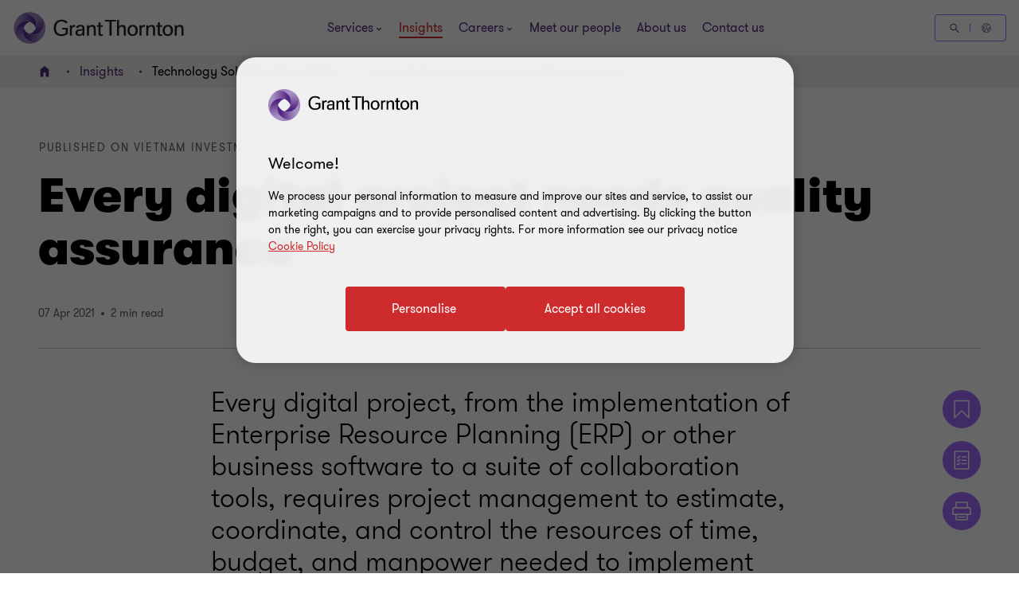

--- FILE ---
content_type: text/css
request_url: https://www.grantthornton.com.vn/dist/v2/css-v2/component/dynamic-pdf.css?v=3307.0.0.0
body_size: 2420
content:
.dynamic-pdf{margin:0 auto;padding-top:64px;padding-bottom:64px;--form-field--font-size: 1.6rem}.dynamic-pdf-container .dynamic-pdf-content h2{margin-top:4px;margin-bottom:24px;font-weight:var(--gt-title--font-weight, var(--font-weight-bold));color:#fff}@media (min-width: 1200px){.dynamic-pdf-container .dynamic-pdf-content h2{font-size:var(--gt-title--font-size, 4.8rem);line-height:var(--gt-title--line-height, 5.6rem)}}@media (max-width: 1199px){.dynamic-pdf-container .dynamic-pdf-content h2{font-size:var(--gt-title--font-size-mobile, 3.2rem);line-height:var(--gt-title--line-height-mobile, 4rem)}}.bg-inverse__purple.dynamic-pdf-container a:has(.button-vi-text),.dynamic-pdf-container a:has(.button-vi-text){text-decoration:none}.dynamic-pdf-container{color:#fff;display:flex;position:relative}.dynamic-pdf-container .dynamic-pdf-description .tinymce-wrapper h2{font-weight:var(--gt-subtitle--font-weight, var(--font-weight-semibold))}@media (min-width: 1200px){.dynamic-pdf-container .dynamic-pdf-description .tinymce-wrapper h2{font-size:var(--gt-subtitle--font-size, 3.4rem);line-height:var(--gt-subtitle--line-height, 4rem)}}@media (max-width: 1199px){.dynamic-pdf-container .dynamic-pdf-description .tinymce-wrapper h2{font-size:var(--gt-subtitle--font-size-mobile, 2.4rem);line-height:var(--gt-subtitle--line-height-mobile, 3.2rem)}}.dynamic-pdf-container .dynamic-pdf-description .tinymce-wrapper h2 p,.dynamic-pdf-container .dynamic-pdf-description .tinymce-wrapper h2 li,.dynamic-pdf-container .dynamic-pdf-description .tinymce-wrapper h2 span,.dynamic-pdf-container .dynamic-pdf-description .tinymce-wrapper h2 pre,.dynamic-pdf-container .dynamic-pdf-description .tinymce-wrapper h2 blockquote,.dynamic-pdf-container .dynamic-pdf-description .tinymce-wrapper h2 legend,.dynamic-pdf-container .dynamic-pdf-description .tinymce-wrapper h2 td,.dynamic-pdf-container .dynamic-pdf-description .tinymce-wrapper h2 th,.dynamic-pdf-container .dynamic-pdf-description .tinymce-wrapper h2 div,.dynamic-pdf-container .dynamic-pdf-description .tinymce-wrapper h2 strong{font-weight:var(--gt-subtitle--font-weight, var(--font-weight-semibold))}@media (min-width: 1200px){.dynamic-pdf-container .dynamic-pdf-description .tinymce-wrapper h2 p,.dynamic-pdf-container .dynamic-pdf-description .tinymce-wrapper h2 li,.dynamic-pdf-container .dynamic-pdf-description .tinymce-wrapper h2 span,.dynamic-pdf-container .dynamic-pdf-description .tinymce-wrapper h2 pre,.dynamic-pdf-container .dynamic-pdf-description .tinymce-wrapper h2 blockquote,.dynamic-pdf-container .dynamic-pdf-description .tinymce-wrapper h2 legend,.dynamic-pdf-container .dynamic-pdf-description .tinymce-wrapper h2 td,.dynamic-pdf-container .dynamic-pdf-description .tinymce-wrapper h2 th,.dynamic-pdf-container .dynamic-pdf-description .tinymce-wrapper h2 div,.dynamic-pdf-container .dynamic-pdf-description .tinymce-wrapper h2 strong{font-size:var(--gt-subtitle--font-size, 3.4rem);line-height:var(--gt-subtitle--line-height, 4rem)}}@media (max-width: 1199px){.dynamic-pdf-container .dynamic-pdf-description .tinymce-wrapper h2 p,.dynamic-pdf-container .dynamic-pdf-description .tinymce-wrapper h2 li,.dynamic-pdf-container .dynamic-pdf-description .tinymce-wrapper h2 span,.dynamic-pdf-container .dynamic-pdf-description .tinymce-wrapper h2 pre,.dynamic-pdf-container .dynamic-pdf-description .tinymce-wrapper h2 blockquote,.dynamic-pdf-container .dynamic-pdf-description .tinymce-wrapper h2 legend,.dynamic-pdf-container .dynamic-pdf-description .tinymce-wrapper h2 td,.dynamic-pdf-container .dynamic-pdf-description .tinymce-wrapper h2 th,.dynamic-pdf-container .dynamic-pdf-description .tinymce-wrapper h2 div,.dynamic-pdf-container .dynamic-pdf-description .tinymce-wrapper h2 strong{font-size:var(--gt-subtitle--font-size-mobile, 2.4rem);line-height:var(--gt-subtitle--line-height-mobile, 3.2rem)}}.dynamic-pdf-container .dynamic-pdf-description .tinymce-wrapper h3{font-weight:var(--gt-small-title--font-weight, var(--font-weight-semibold))}@media (min-width: 1200px){.dynamic-pdf-container .dynamic-pdf-description .tinymce-wrapper h3{font-size:var(--gt-small-title--font-size, 2.4rem);line-height:var(--gt-small-title--line-height, 3.2rem)}}@media (max-width: 1199px){.dynamic-pdf-container .dynamic-pdf-description .tinymce-wrapper h3{font-size:var(--gt-small-title--font-size-mobile, 2rem);line-height:var(--gt-small-title--line-height-mobile, 2.8rem)}}.dynamic-pdf-container .dynamic-pdf-description .tinymce-wrapper h3 p,.dynamic-pdf-container .dynamic-pdf-description .tinymce-wrapper h3 li,.dynamic-pdf-container .dynamic-pdf-description .tinymce-wrapper h3 span,.dynamic-pdf-container .dynamic-pdf-description .tinymce-wrapper h3 pre,.dynamic-pdf-container .dynamic-pdf-description .tinymce-wrapper h3 blockquote,.dynamic-pdf-container .dynamic-pdf-description .tinymce-wrapper h3 legend,.dynamic-pdf-container .dynamic-pdf-description .tinymce-wrapper h3 td,.dynamic-pdf-container .dynamic-pdf-description .tinymce-wrapper h3 th,.dynamic-pdf-container .dynamic-pdf-description .tinymce-wrapper h3 div,.dynamic-pdf-container .dynamic-pdf-description .tinymce-wrapper h3 strong{font-weight:var(--gt-small-title--font-weight, var(--font-weight-semibold))}@media (min-width: 1200px){.dynamic-pdf-container .dynamic-pdf-description .tinymce-wrapper h3 p,.dynamic-pdf-container .dynamic-pdf-description .tinymce-wrapper h3 li,.dynamic-pdf-container .dynamic-pdf-description .tinymce-wrapper h3 span,.dynamic-pdf-container .dynamic-pdf-description .tinymce-wrapper h3 pre,.dynamic-pdf-container .dynamic-pdf-description .tinymce-wrapper h3 blockquote,.dynamic-pdf-container .dynamic-pdf-description .tinymce-wrapper h3 legend,.dynamic-pdf-container .dynamic-pdf-description .tinymce-wrapper h3 td,.dynamic-pdf-container .dynamic-pdf-description .tinymce-wrapper h3 th,.dynamic-pdf-container .dynamic-pdf-description .tinymce-wrapper h3 div,.dynamic-pdf-container .dynamic-pdf-description .tinymce-wrapper h3 strong{font-size:var(--gt-small-title--font-size, 2.4rem);line-height:var(--gt-small-title--line-height, 3.2rem)}}@media (max-width: 1199px){.dynamic-pdf-container .dynamic-pdf-description .tinymce-wrapper h3 p,.dynamic-pdf-container .dynamic-pdf-description .tinymce-wrapper h3 li,.dynamic-pdf-container .dynamic-pdf-description .tinymce-wrapper h3 span,.dynamic-pdf-container .dynamic-pdf-description .tinymce-wrapper h3 pre,.dynamic-pdf-container .dynamic-pdf-description .tinymce-wrapper h3 blockquote,.dynamic-pdf-container .dynamic-pdf-description .tinymce-wrapper h3 legend,.dynamic-pdf-container .dynamic-pdf-description .tinymce-wrapper h3 td,.dynamic-pdf-container .dynamic-pdf-description .tinymce-wrapper h3 th,.dynamic-pdf-container .dynamic-pdf-description .tinymce-wrapper h3 div,.dynamic-pdf-container .dynamic-pdf-description .tinymce-wrapper h3 strong{font-size:var(--gt-small-title--font-size-mobile, 2rem);line-height:var(--gt-small-title--line-height-mobile, 2.8rem)}}.dynamic-pdf-container .dynamic-pdf-description .tinymce-wrapper h4{font-weight:var(--gt-body-text--font-weight, var(--font-weight-semibold))}@media (min-width: 1200px){.dynamic-pdf-container .dynamic-pdf-description .tinymce-wrapper h4{font-size:var(--gt-body-text--font-size, 2rem);line-height:var(--gt-body-text--line-height, 2.8rem)}}@media (max-width: 1199px){.dynamic-pdf-container .dynamic-pdf-description .tinymce-wrapper h4{font-size:var(--gt-body-text--font-size-mobile, 1.8rem);line-height:var(--gt-body-text--line-height-mobile, 2.4rem)}}.dynamic-pdf-container .dynamic-pdf-description .tinymce-wrapper h4 p,.dynamic-pdf-container .dynamic-pdf-description .tinymce-wrapper h4 li,.dynamic-pdf-container .dynamic-pdf-description .tinymce-wrapper h4 span,.dynamic-pdf-container .dynamic-pdf-description .tinymce-wrapper h4 pre,.dynamic-pdf-container .dynamic-pdf-description .tinymce-wrapper h4 blockquote,.dynamic-pdf-container .dynamic-pdf-description .tinymce-wrapper h4 legend,.dynamic-pdf-container .dynamic-pdf-description .tinymce-wrapper h4 td,.dynamic-pdf-container .dynamic-pdf-description .tinymce-wrapper h4 th,.dynamic-pdf-container .dynamic-pdf-description .tinymce-wrapper h4 div,.dynamic-pdf-container .dynamic-pdf-description .tinymce-wrapper h4 strong{font-weight:var(--gt-body-text--font-weight, var(--font-weight-semibold))}@media (min-width: 1200px){.dynamic-pdf-container .dynamic-pdf-description .tinymce-wrapper h4 p,.dynamic-pdf-container .dynamic-pdf-description .tinymce-wrapper h4 li,.dynamic-pdf-container .dynamic-pdf-description .tinymce-wrapper h4 span,.dynamic-pdf-container .dynamic-pdf-description .tinymce-wrapper h4 pre,.dynamic-pdf-container .dynamic-pdf-description .tinymce-wrapper h4 blockquote,.dynamic-pdf-container .dynamic-pdf-description .tinymce-wrapper h4 legend,.dynamic-pdf-container .dynamic-pdf-description .tinymce-wrapper h4 td,.dynamic-pdf-container .dynamic-pdf-description .tinymce-wrapper h4 th,.dynamic-pdf-container .dynamic-pdf-description .tinymce-wrapper h4 div,.dynamic-pdf-container .dynamic-pdf-description .tinymce-wrapper h4 strong{font-size:var(--gt-body-text--font-size, 2rem);line-height:var(--gt-body-text--line-height, 2.8rem)}}@media (max-width: 1199px){.dynamic-pdf-container .dynamic-pdf-description .tinymce-wrapper h4 p,.dynamic-pdf-container .dynamic-pdf-description .tinymce-wrapper h4 li,.dynamic-pdf-container .dynamic-pdf-description .tinymce-wrapper h4 span,.dynamic-pdf-container .dynamic-pdf-description .tinymce-wrapper h4 pre,.dynamic-pdf-container .dynamic-pdf-description .tinymce-wrapper h4 blockquote,.dynamic-pdf-container .dynamic-pdf-description .tinymce-wrapper h4 legend,.dynamic-pdf-container .dynamic-pdf-description .tinymce-wrapper h4 td,.dynamic-pdf-container .dynamic-pdf-description .tinymce-wrapper h4 th,.dynamic-pdf-container .dynamic-pdf-description .tinymce-wrapper h4 div,.dynamic-pdf-container .dynamic-pdf-description .tinymce-wrapper h4 strong{font-size:var(--gt-body-text--font-size-mobile, 1.8rem);line-height:var(--gt-body-text--line-height-mobile, 2.4rem)}}.dynamic-pdf-container .dynamic-pdf-description .tinymce-wrapper h2+p,.dynamic-pdf-container .dynamic-pdf-description .tinymce-wrapper p+h2{margin-top:32px}.dynamic-pdf-container .dynamic-pdf-description .tinymce-wrapper h3+p,.dynamic-pdf-container .dynamic-pdf-description .tinymce-wrapper h4+p,.dynamic-pdf-container .dynamic-pdf-description .tinymce-wrapper p+h3,.dynamic-pdf-container .dynamic-pdf-description .tinymce-wrapper p+h4{margin-top:24px}.dynamic-pdf-container .dynamic-pdf-description .tinymce-wrapper p,.dynamic-pdf-container .dynamic-pdf-description .tinymce-wrapper li,.dynamic-pdf-container .dynamic-pdf-description .tinymce-wrapper span,.dynamic-pdf-container .dynamic-pdf-description .tinymce-wrapper pre,.dynamic-pdf-container .dynamic-pdf-description .tinymce-wrapper blockquote,.dynamic-pdf-container .dynamic-pdf-description .tinymce-wrapper legend,.dynamic-pdf-container .dynamic-pdf-description .tinymce-wrapper td,.dynamic-pdf-container .dynamic-pdf-description .tinymce-wrapper th,.dynamic-pdf-container .dynamic-pdf-description .tinymce-wrapper div{font-weight:var(--gt-body-text--font-weight, var(--font-weight-light))}@media (min-width: 1200px){.dynamic-pdf-container .dynamic-pdf-description .tinymce-wrapper p,.dynamic-pdf-container .dynamic-pdf-description .tinymce-wrapper li,.dynamic-pdf-container .dynamic-pdf-description .tinymce-wrapper span,.dynamic-pdf-container .dynamic-pdf-description .tinymce-wrapper pre,.dynamic-pdf-container .dynamic-pdf-description .tinymce-wrapper blockquote,.dynamic-pdf-container .dynamic-pdf-description .tinymce-wrapper legend,.dynamic-pdf-container .dynamic-pdf-description .tinymce-wrapper td,.dynamic-pdf-container .dynamic-pdf-description .tinymce-wrapper th,.dynamic-pdf-container .dynamic-pdf-description .tinymce-wrapper div{font-size:var(--gt-body-text--font-size, 2rem);line-height:var(--gt-body-text--line-height, 2.8rem)}}@media (max-width: 1199px){.dynamic-pdf-container .dynamic-pdf-description .tinymce-wrapper p,.dynamic-pdf-container .dynamic-pdf-description .tinymce-wrapper li,.dynamic-pdf-container .dynamic-pdf-description .tinymce-wrapper span,.dynamic-pdf-container .dynamic-pdf-description .tinymce-wrapper pre,.dynamic-pdf-container .dynamic-pdf-description .tinymce-wrapper blockquote,.dynamic-pdf-container .dynamic-pdf-description .tinymce-wrapper legend,.dynamic-pdf-container .dynamic-pdf-description .tinymce-wrapper td,.dynamic-pdf-container .dynamic-pdf-description .tinymce-wrapper th,.dynamic-pdf-container .dynamic-pdf-description .tinymce-wrapper div{font-size:var(--gt-body-text--font-size-mobile, 1.8rem);line-height:var(--gt-body-text--line-height-mobile, 2.4rem)}}.dynamic-pdf-container .dynamic-pdf-description .tinymce-wrapper p.lead-paragraph,.dynamic-pdf-container .dynamic-pdf-description .tinymce-wrapper p.lead-paragraph *,.dynamic-pdf-container .dynamic-pdf-description .tinymce-wrapper li.lead-paragraph,.dynamic-pdf-container .dynamic-pdf-description .tinymce-wrapper li.lead-paragraph *,.dynamic-pdf-container .dynamic-pdf-description .tinymce-wrapper span.lead-paragraph,.dynamic-pdf-container .dynamic-pdf-description .tinymce-wrapper span.lead-paragraph *,.dynamic-pdf-container .dynamic-pdf-description .tinymce-wrapper pre.lead-paragraph,.dynamic-pdf-container .dynamic-pdf-description .tinymce-wrapper pre.lead-paragraph *,.dynamic-pdf-container .dynamic-pdf-description .tinymce-wrapper blockquote.lead-paragraph,.dynamic-pdf-container .dynamic-pdf-description .tinymce-wrapper blockquote.lead-paragraph *,.dynamic-pdf-container .dynamic-pdf-description .tinymce-wrapper legend.lead-paragraph,.dynamic-pdf-container .dynamic-pdf-description .tinymce-wrapper legend.lead-paragraph *,.dynamic-pdf-container .dynamic-pdf-description .tinymce-wrapper td.lead-paragraph,.dynamic-pdf-container .dynamic-pdf-description .tinymce-wrapper td.lead-paragraph *,.dynamic-pdf-container .dynamic-pdf-description .tinymce-wrapper th.lead-paragraph,.dynamic-pdf-container .dynamic-pdf-description .tinymce-wrapper th.lead-paragraph *,.dynamic-pdf-container .dynamic-pdf-description .tinymce-wrapper div.lead-paragraph,.dynamic-pdf-container .dynamic-pdf-description .tinymce-wrapper div.lead-paragraph *{font-weight:var(--gt-small-title--font-weight, var(--font-weight-normal))}@media (min-width: 1200px){.dynamic-pdf-container .dynamic-pdf-description .tinymce-wrapper p.lead-paragraph,.dynamic-pdf-container .dynamic-pdf-description .tinymce-wrapper p.lead-paragraph *,.dynamic-pdf-container .dynamic-pdf-description .tinymce-wrapper li.lead-paragraph,.dynamic-pdf-container .dynamic-pdf-description .tinymce-wrapper li.lead-paragraph *,.dynamic-pdf-container .dynamic-pdf-description .tinymce-wrapper span.lead-paragraph,.dynamic-pdf-container .dynamic-pdf-description .tinymce-wrapper span.lead-paragraph *,.dynamic-pdf-container .dynamic-pdf-description .tinymce-wrapper pre.lead-paragraph,.dynamic-pdf-container .dynamic-pdf-description .tinymce-wrapper pre.lead-paragraph *,.dynamic-pdf-container .dynamic-pdf-description .tinymce-wrapper blockquote.lead-paragraph,.dynamic-pdf-container .dynamic-pdf-description .tinymce-wrapper blockquote.lead-paragraph *,.dynamic-pdf-container .dynamic-pdf-description .tinymce-wrapper legend.lead-paragraph,.dynamic-pdf-container .dynamic-pdf-description .tinymce-wrapper legend.lead-paragraph *,.dynamic-pdf-container .dynamic-pdf-description .tinymce-wrapper td.lead-paragraph,.dynamic-pdf-container .dynamic-pdf-description .tinymce-wrapper td.lead-paragraph *,.dynamic-pdf-container .dynamic-pdf-description .tinymce-wrapper th.lead-paragraph,.dynamic-pdf-container .dynamic-pdf-description .tinymce-wrapper th.lead-paragraph *,.dynamic-pdf-container .dynamic-pdf-description .tinymce-wrapper div.lead-paragraph,.dynamic-pdf-container .dynamic-pdf-description .tinymce-wrapper div.lead-paragraph *{font-size:var(--gt-small-title--font-size, 2.4rem);line-height:var(--gt-small-title--line-height, 3.2rem)}}@media (max-width: 1199px){.dynamic-pdf-container .dynamic-pdf-description .tinymce-wrapper p.lead-paragraph,.dynamic-pdf-container .dynamic-pdf-description .tinymce-wrapper p.lead-paragraph *,.dynamic-pdf-container .dynamic-pdf-description .tinymce-wrapper li.lead-paragraph,.dynamic-pdf-container .dynamic-pdf-description .tinymce-wrapper li.lead-paragraph *,.dynamic-pdf-container .dynamic-pdf-description .tinymce-wrapper span.lead-paragraph,.dynamic-pdf-container .dynamic-pdf-description .tinymce-wrapper span.lead-paragraph *,.dynamic-pdf-container .dynamic-pdf-description .tinymce-wrapper pre.lead-paragraph,.dynamic-pdf-container .dynamic-pdf-description .tinymce-wrapper pre.lead-paragraph *,.dynamic-pdf-container .dynamic-pdf-description .tinymce-wrapper blockquote.lead-paragraph,.dynamic-pdf-container .dynamic-pdf-description .tinymce-wrapper blockquote.lead-paragraph *,.dynamic-pdf-container .dynamic-pdf-description .tinymce-wrapper legend.lead-paragraph,.dynamic-pdf-container .dynamic-pdf-description .tinymce-wrapper legend.lead-paragraph *,.dynamic-pdf-container .dynamic-pdf-description .tinymce-wrapper td.lead-paragraph,.dynamic-pdf-container .dynamic-pdf-description .tinymce-wrapper td.lead-paragraph *,.dynamic-pdf-container .dynamic-pdf-description .tinymce-wrapper th.lead-paragraph,.dynamic-pdf-container .dynamic-pdf-description .tinymce-wrapper th.lead-paragraph *,.dynamic-pdf-container .dynamic-pdf-description .tinymce-wrapper div.lead-paragraph,.dynamic-pdf-container .dynamic-pdf-description .tinymce-wrapper div.lead-paragraph *{font-size:var(--gt-small-title--font-size-mobile, 2rem);line-height:var(--gt-small-title--line-height-mobile, 2.8rem)}}.dynamic-pdf-container .dynamic-pdf-description .tinymce-wrapper p.p-big,.dynamic-pdf-container .dynamic-pdf-description .tinymce-wrapper li.p-big,.dynamic-pdf-container .dynamic-pdf-description .tinymce-wrapper span.p-big,.dynamic-pdf-container .dynamic-pdf-description .tinymce-wrapper pre.p-big,.dynamic-pdf-container .dynamic-pdf-description .tinymce-wrapper blockquote.p-big,.dynamic-pdf-container .dynamic-pdf-description .tinymce-wrapper legend.p-big,.dynamic-pdf-container .dynamic-pdf-description .tinymce-wrapper td.p-big,.dynamic-pdf-container .dynamic-pdf-description .tinymce-wrapper th.p-big,.dynamic-pdf-container .dynamic-pdf-description .tinymce-wrapper div.p-big{font-weight:var(--gt-body-text--font-weight, var(--font-weight-light))}@media (min-width: 1200px){.dynamic-pdf-container .dynamic-pdf-description .tinymce-wrapper p.p-big,.dynamic-pdf-container .dynamic-pdf-description .tinymce-wrapper li.p-big,.dynamic-pdf-container .dynamic-pdf-description .tinymce-wrapper span.p-big,.dynamic-pdf-container .dynamic-pdf-description .tinymce-wrapper pre.p-big,.dynamic-pdf-container .dynamic-pdf-description .tinymce-wrapper blockquote.p-big,.dynamic-pdf-container .dynamic-pdf-description .tinymce-wrapper legend.p-big,.dynamic-pdf-container .dynamic-pdf-description .tinymce-wrapper td.p-big,.dynamic-pdf-container .dynamic-pdf-description .tinymce-wrapper th.p-big,.dynamic-pdf-container .dynamic-pdf-description .tinymce-wrapper div.p-big{font-size:var(--gt-body-text--font-size, 2rem);line-height:var(--gt-body-text--line-height, 2.8rem)}}@media (max-width: 1199px){.dynamic-pdf-container .dynamic-pdf-description .tinymce-wrapper p.p-big,.dynamic-pdf-container .dynamic-pdf-description .tinymce-wrapper li.p-big,.dynamic-pdf-container .dynamic-pdf-description .tinymce-wrapper span.p-big,.dynamic-pdf-container .dynamic-pdf-description .tinymce-wrapper pre.p-big,.dynamic-pdf-container .dynamic-pdf-description .tinymce-wrapper blockquote.p-big,.dynamic-pdf-container .dynamic-pdf-description .tinymce-wrapper legend.p-big,.dynamic-pdf-container .dynamic-pdf-description .tinymce-wrapper td.p-big,.dynamic-pdf-container .dynamic-pdf-description .tinymce-wrapper th.p-big,.dynamic-pdf-container .dynamic-pdf-description .tinymce-wrapper div.p-big{font-size:var(--gt-body-text--font-size-mobile, 1.8rem);line-height:var(--gt-body-text--line-height-mobile, 2.4rem)}}.dynamic-pdf-container .dynamic-pdf-description .tinymce-wrapper p.lead-paragraph sup,.dynamic-pdf-container .dynamic-pdf-description .tinymce-wrapper p.lead-paragraph sub,.dynamic-pdf-container .dynamic-pdf-description .tinymce-wrapper p.p-big sup,.dynamic-pdf-container .dynamic-pdf-description .tinymce-wrapper p.p-big sub,.dynamic-pdf-container .dynamic-pdf-description .tinymce-wrapper li.lead-paragraph sup,.dynamic-pdf-container .dynamic-pdf-description .tinymce-wrapper li.lead-paragraph sub,.dynamic-pdf-container .dynamic-pdf-description .tinymce-wrapper li.p-big sup,.dynamic-pdf-container .dynamic-pdf-description .tinymce-wrapper li.p-big sub,.dynamic-pdf-container .dynamic-pdf-description .tinymce-wrapper span.lead-paragraph sup,.dynamic-pdf-container .dynamic-pdf-description .tinymce-wrapper span.lead-paragraph sub,.dynamic-pdf-container .dynamic-pdf-description .tinymce-wrapper span.p-big sup,.dynamic-pdf-container .dynamic-pdf-description .tinymce-wrapper span.p-big sub,.dynamic-pdf-container .dynamic-pdf-description .tinymce-wrapper pre.lead-paragraph sup,.dynamic-pdf-container .dynamic-pdf-description .tinymce-wrapper pre.lead-paragraph sub,.dynamic-pdf-container .dynamic-pdf-description .tinymce-wrapper pre.p-big sup,.dynamic-pdf-container .dynamic-pdf-description .tinymce-wrapper pre.p-big sub,.dynamic-pdf-container .dynamic-pdf-description .tinymce-wrapper blockquote.lead-paragraph sup,.dynamic-pdf-container .dynamic-pdf-description .tinymce-wrapper blockquote.lead-paragraph sub,.dynamic-pdf-container .dynamic-pdf-description .tinymce-wrapper blockquote.p-big sup,.dynamic-pdf-container .dynamic-pdf-description .tinymce-wrapper blockquote.p-big sub,.dynamic-pdf-container .dynamic-pdf-description .tinymce-wrapper legend.lead-paragraph sup,.dynamic-pdf-container .dynamic-pdf-description .tinymce-wrapper legend.lead-paragraph sub,.dynamic-pdf-container .dynamic-pdf-description .tinymce-wrapper legend.p-big sup,.dynamic-pdf-container .dynamic-pdf-description .tinymce-wrapper legend.p-big sub,.dynamic-pdf-container .dynamic-pdf-description .tinymce-wrapper td.lead-paragraph sup,.dynamic-pdf-container .dynamic-pdf-description .tinymce-wrapper td.lead-paragraph sub,.dynamic-pdf-container .dynamic-pdf-description .tinymce-wrapper td.p-big sup,.dynamic-pdf-container .dynamic-pdf-description .tinymce-wrapper td.p-big sub,.dynamic-pdf-container .dynamic-pdf-description .tinymce-wrapper th.lead-paragraph sup,.dynamic-pdf-container .dynamic-pdf-description .tinymce-wrapper th.lead-paragraph sub,.dynamic-pdf-container .dynamic-pdf-description .tinymce-wrapper th.p-big sup,.dynamic-pdf-container .dynamic-pdf-description .tinymce-wrapper th.p-big sub,.dynamic-pdf-container .dynamic-pdf-description .tinymce-wrapper div.lead-paragraph sup,.dynamic-pdf-container .dynamic-pdf-description .tinymce-wrapper div.lead-paragraph sub,.dynamic-pdf-container .dynamic-pdf-description .tinymce-wrapper div.p-big sup,.dynamic-pdf-container .dynamic-pdf-description .tinymce-wrapper div.p-big sub{font-size:1.6rem}.dynamic-pdf-container .dynamic-pdf-description .tinymce-wrapper p.p-tag,.dynamic-pdf-container .dynamic-pdf-description .tinymce-wrapper p.p-tag *,.dynamic-pdf-container .dynamic-pdf-description .tinymce-wrapper li.p-tag,.dynamic-pdf-container .dynamic-pdf-description .tinymce-wrapper li.p-tag *,.dynamic-pdf-container .dynamic-pdf-description .tinymce-wrapper span.p-tag,.dynamic-pdf-container .dynamic-pdf-description .tinymce-wrapper span.p-tag *,.dynamic-pdf-container .dynamic-pdf-description .tinymce-wrapper pre.p-tag,.dynamic-pdf-container .dynamic-pdf-description .tinymce-wrapper pre.p-tag *,.dynamic-pdf-container .dynamic-pdf-description .tinymce-wrapper blockquote.p-tag,.dynamic-pdf-container .dynamic-pdf-description .tinymce-wrapper blockquote.p-tag *,.dynamic-pdf-container .dynamic-pdf-description .tinymce-wrapper legend.p-tag,.dynamic-pdf-container .dynamic-pdf-description .tinymce-wrapper legend.p-tag *,.dynamic-pdf-container .dynamic-pdf-description .tinymce-wrapper td.p-tag,.dynamic-pdf-container .dynamic-pdf-description .tinymce-wrapper td.p-tag *,.dynamic-pdf-container .dynamic-pdf-description .tinymce-wrapper th.p-tag,.dynamic-pdf-container .dynamic-pdf-description .tinymce-wrapper th.p-tag *,.dynamic-pdf-container .dynamic-pdf-description .tinymce-wrapper div.p-tag,.dynamic-pdf-container .dynamic-pdf-description .tinymce-wrapper div.p-tag *{font-size:var(--gt-body-text--font-size, 1.4rem);line-height:var(--gt-body-text--line-height, 2.2rem);font-weight:var(--gt-body-text--font-weight, var(--font-weight-normal))}.dynamic-pdf-container .dynamic-pdf-description .tinymce-wrapper p.p-tag sup,.dynamic-pdf-container .dynamic-pdf-description .tinymce-wrapper p.p-tag sub,.dynamic-pdf-container .dynamic-pdf-description .tinymce-wrapper li.p-tag sup,.dynamic-pdf-container .dynamic-pdf-description .tinymce-wrapper li.p-tag sub,.dynamic-pdf-container .dynamic-pdf-description .tinymce-wrapper span.p-tag sup,.dynamic-pdf-container .dynamic-pdf-description .tinymce-wrapper span.p-tag sub,.dynamic-pdf-container .dynamic-pdf-description .tinymce-wrapper pre.p-tag sup,.dynamic-pdf-container .dynamic-pdf-description .tinymce-wrapper pre.p-tag sub,.dynamic-pdf-container .dynamic-pdf-description .tinymce-wrapper blockquote.p-tag sup,.dynamic-pdf-container .dynamic-pdf-description .tinymce-wrapper blockquote.p-tag sub,.dynamic-pdf-container .dynamic-pdf-description .tinymce-wrapper legend.p-tag sup,.dynamic-pdf-container .dynamic-pdf-description .tinymce-wrapper legend.p-tag sub,.dynamic-pdf-container .dynamic-pdf-description .tinymce-wrapper td.p-tag sup,.dynamic-pdf-container .dynamic-pdf-description .tinymce-wrapper td.p-tag sub,.dynamic-pdf-container .dynamic-pdf-description .tinymce-wrapper th.p-tag sup,.dynamic-pdf-container .dynamic-pdf-description .tinymce-wrapper th.p-tag sub,.dynamic-pdf-container .dynamic-pdf-description .tinymce-wrapper div.p-tag sup,.dynamic-pdf-container .dynamic-pdf-description .tinymce-wrapper div.p-tag sub{font-size:1.2rem}.dynamic-pdf-container .dynamic-pdf-description .tinymce-wrapper strong span,.dynamic-pdf-container .dynamic-pdf-description .tinymce-wrapper strong a,.dynamic-pdf-container .dynamic-pdf-description .tinymce-wrapper b,.dynamic-pdf-container .dynamic-pdf-description .tinymce-wrapper strong{font-weight:var(--gt-body-text--font-weight, var(--font-weight-light));font-weight:var(--gt-body-text--font-weight, var(--font-weight-bold))}@media (min-width: 1200px){.dynamic-pdf-container .dynamic-pdf-description .tinymce-wrapper strong span,.dynamic-pdf-container .dynamic-pdf-description .tinymce-wrapper strong a,.dynamic-pdf-container .dynamic-pdf-description .tinymce-wrapper b,.dynamic-pdf-container .dynamic-pdf-description .tinymce-wrapper strong{font-size:var(--gt-body-text--font-size, 2rem);line-height:var(--gt-body-text--line-height, 2.8rem)}}@media (max-width: 1199px){.dynamic-pdf-container .dynamic-pdf-description .tinymce-wrapper strong span,.dynamic-pdf-container .dynamic-pdf-description .tinymce-wrapper strong a,.dynamic-pdf-container .dynamic-pdf-description .tinymce-wrapper b,.dynamic-pdf-container .dynamic-pdf-description .tinymce-wrapper strong{font-size:var(--gt-body-text--font-size-mobile, 1.8rem);line-height:var(--gt-body-text--line-height-mobile, 2.4rem)}}.dynamic-pdf-container .dynamic-pdf-description .tinymce-wrapper sup,.dynamic-pdf-container .dynamic-pdf-description .tinymce-wrapper sub{font-size:1.6rem}.dynamic-pdf-container .dynamic-pdf-description .tinymce-wrapper ul{padding-left:24px}.dynamic-pdf-container .dynamic-pdf-description .tinymce-wrapper ul li span.maker-list__item{padding-left:32px;display:table;position:relative}.dynamic-pdf-container .dynamic-pdf-description .tinymce-wrapper ul li span.maker-list__item:before{display:block;content:"";width:8px;height:8px;background:#000;border-radius:32px;position:absolute;left:0;top:14px}.dynamic-pdf-container .dynamic-pdf-description .tinymce-wrapper ol{counter-reset:item;padding-left:24px}.dynamic-pdf-container .dynamic-pdf-description .tinymce-wrapper ol li{counter-increment:item}.dynamic-pdf-container .dynamic-pdf-description .tinymce-wrapper ol li span.maker-list__item{padding-left:24px;display:table;position:relative}.dynamic-pdf-container .dynamic-pdf-description .tinymce-wrapper ol li span.maker-list__item:before{content:counter(item) ".";display:block;position:absolute;left:0;top:0}.dynamic-pdf-container .dynamic-pdf-description .tinymce-wrapper p:nth-child(1){margin-top:0}.dynamic-pdf-container .dynamic-pdf-description .tinymce-wrapper p:nth-last-child(1){margin-bottom:0}.dynamic-pdf-container .dynamic-pdf-description{margin-bottom:40px}.dynamic-pdf-container .dynamic-pdf-content{max-width:56rem}.dynamic-pdf-container .dynamic-pdf-cover{max-height:calc(100% - 120px);height:fit-content;position:relative}.dynamic-pdf-container .dynamic-pdf-cover .dynamic-pdf-cover-background{width:100%;object-fit:cover;border-radius:24px;aspect-ratio:0.708333333;margin:0}.dynamic-pdf-container .dynamic-pdf-cover .dynamic-pdf-cover-logo{position:absolute;width:100%;z-index:1;max-width:50%;top:5.55%;left:8%}.dynamic-pdf-container .EPiServerForms .Form__Title{margin-top:0;margin-bottom:16px}.dynamic-pdf-container .marketo-embed-form form.mktoForm{padding:0}.dynamic-pdf-container .marketo-embed-form{margin:0}@media (min-width: 768px) and (max-width: 1199px){.dynamic-pdf-container{gap:48px}.dynamic-pdf-container .dynamic-pdf-description{margin-bottom:24px;--gt-body-text--font-size: 1.8rem;--gt-body-text--line-height: 2.4rem}.dynamic-pdf-container .dynamic-pdf-cover{width:22.8rem}.dynamic-pdf-container .dynamic-pdf-content{width:calc(100% - 64px - 22.8rem);max-width:50rem}.dynamic-pdf-container.dynamic-pdf-horizontal-cover .dynamic-pdf-content,.dynamic-pdf-container.dynamic-pdf-horizontal-cover .dynamic-pdf-cover{width:50%}}.dynamic-pdf-container.dynamic-pdf-horizontal-cover .dynamic-pdf-cover .dynamic-pdf-cover-background{aspect-ratio:1.7992278}.dynamic-pdf-container.dynamic-pdf-horizontal-cover .dynamic-pdf-cover .dynamic-pdf-cover-logo{max-width:32%;top:10%;left:5.55%}@media (min-width: 768px){.dynamic-pdf-container{flex-direction:row-reverse;justify-content:space-between;align-items:stretch;padding:64px;border-radius:40px}.dynamic-pdf-container .dynamic-pdf-content{display:flex;flex-direction:column;justify-content:center}.dynamic-pdf-container .dynamic-pdf-cover{max-width:30.6rem;width:50%}.dynamic-pdf-container .dynamic-pdf-cover .dynamic-pdf-cover-area{transform:translateY(var(--scroll, 0));transition:transform 0.05s ease}.dynamic-pdf-container a,.dynamic-pdf-container button{width:fit-content}.dynamic-pdf-container.dynamic-pdf-horizontal-cover{gap:72px}.dynamic-pdf-container.dynamic-pdf-horizontal-cover .dynamic-pdf-cover{max-width:44.6rem;aspect-ratio:1.7992278}.dynamic-pdf-container.dynamic-pdf-horizontal-cover .dynamic-pdf-content{max-width:50.4rem}}@media (max-width: 767px){.dynamic-pdf-container{flex-direction:column;padding:0;border-radius:24px}.dynamic-pdf-container .dynamic-pdf-content{padding:40px 24px;padding-bottom:64px}.dynamic-pdf-container .dynamic-pdf-cover{width:100%}.dynamic-pdf-container.dynamic-pdf-hide-cover-on-mobile .dynamic-pdf-cover{display:none}.dynamic-pdf-container .overline{--gt-body-text--font-size: 1.4rem}}.t45-page--bottom .dynamic-pdf-container .customdisplayformcontainerblock{padding:0}.small-layout .dynamic-pdf-container{max-width:75.8rem;margin:auto}@media (min-width: 768px){.member-firm__main--contents .dynamic-pdf-container,.small-layout .dynamic-pdf-container,.text-area__contents .dynamic-pdf-container{gap:48px}.member-firm__main--contents .dynamic-pdf-container .dynamic-pdf-description,.small-layout .dynamic-pdf-container .dynamic-pdf-description,.text-area__contents .dynamic-pdf-container .dynamic-pdf-description{margin-bottom:24px;--gt-body-text--font-size: 1.8rem;--gt-body-text--line-height: 2.4rem}.member-firm__main--contents .dynamic-pdf-container .dynamic-pdf-content,.small-layout .dynamic-pdf-container .dynamic-pdf-content,.text-area__contents .dynamic-pdf-container .dynamic-pdf-content{width:calc(100% - 64px - 20.2rem)}.member-firm__main--contents .dynamic-pdf-container .dynamic-pdf-cover,.small-layout .dynamic-pdf-container .dynamic-pdf-cover,.text-area__contents .dynamic-pdf-container .dynamic-pdf-cover{width:20.2rem}.member-firm__main--contents .dynamic-pdf-container.dynamic-pdf-horizontal-cover .dynamic-pdf-cover,.small-layout .dynamic-pdf-container.dynamic-pdf-horizontal-cover .dynamic-pdf-cover,.text-area__contents .dynamic-pdf-container.dynamic-pdf-horizontal-cover .dynamic-pdf-cover{width:50%}.member-firm__main--contents .dynamic-pdf-container .Form__MainBody .epi-form-row .block.Narrow,.member-firm__main--contents .dynamic-pdf-container .Form__MainBody .epi-form-row .block.narrow,.small-layout .dynamic-pdf-container .Form__MainBody .epi-form-row .block.Narrow,.small-layout .dynamic-pdf-container .Form__MainBody .epi-form-row .block.narrow,.text-area__contents .dynamic-pdf-container .Form__MainBody .epi-form-row .block.Narrow,.text-area__contents .dynamic-pdf-container .Form__MainBody .epi-form-row .block.narrow{width:100%;margin-left:0}.member-firm__main--contents .dynamic-pdf-container .overline,.member-firm__main--contents .dynamic-pdf-container .dynamic-pdf-description .tinymce-wrapper,.small-layout .dynamic-pdf-container .overline,.small-layout .dynamic-pdf-container .dynamic-pdf-description .tinymce-wrapper,.text-area__contents .dynamic-pdf-container .overline,.text-area__contents .dynamic-pdf-container .dynamic-pdf-description .tinymce-wrapper{--gt-body-text--font-size: 1.4rem;--gt-body-text--line-height: 1.5}.member-firm__main--contents .dynamic-pdf-container h2,.small-layout .dynamic-pdf-container h2,.text-area__contents .dynamic-pdf-container h2{--gt-title--font-size: 3.4rem;--gt-title--line-height: 4rem}}

/*# sourceMappingURL=dynamic-pdf.css.map */


--- FILE ---
content_type: text/javascript
request_url: https://www.grantthornton.com.vn/dist/v2/js-v2/modules/GTReaderView.js?v=3307.0.0.0
body_size: 1398
content:
GT.GTReaderView=function(e){function l(e){return"/dist/"+e}function c(){return"<div id='cr-pre-loader' style='width: 250px;height: 100px;text-align: center;font-family: Arial,Helvetica,sans-serif;font-weight: 200;color: #c1c1c1;letter-spacing: 0.5;position: absolute;left: 50%;top: 50%;transform: translate(-50%, -50%);-ms-transform: translate(-50%, -50%); /* for IE 9 */-webkit-transform: translate(-50%, -50%); /* for Safari */'><style>@keyframes pulse {0% { transform: scale(0.95);box-shadow: 0 0 0 0 rgba(0, 0, 0, 0.3); } 70% { transform: scale(1);box-shadow: 0 0 0 10px rgba(0, 0, 0, 0); } 100% { transform: scale(0.95);box-shadow: 0 0 0 0 rgba(0, 0, 0, 0); }}</style><div class='blobs-container text-center' style='margin: 0px auto;margin-bottom: 30px;width: 50px;'><div class='blob' style='background: #dddddd;border-radius: 50%;margin: 10px;height: 20px;width: 20px;box-shadow: 0 0 0 0 rgba(0, 0, 0, 1);transform: scale(1);animation: pulse 2s infinite;'></div></div><p>"+$("#hdfFetchingContents").val()+"</p></div>"}function n(){var e,a=$("#hdfCloseReaderView").val(),r=document.getElementById("cr-iframe"),s=r.contentWindow.document;0<(e=$(".accordion-item__content")).length&&e.each(function(){var e=$(this);"block"==e.css("display")?e.addClass("showing"):$(this).css("display","block")});for(var t=[".bookmark-sidebar",".EPiServerForms",".marketo-embed-form",".add-to-reading-list",".service-industry-subscription",".t45-page--bottom",".video-block",".gt-dataTable-wrapper .dataTables_length",".gt-dataTable-wrapper .dataTables_filter",".gt-dataTable-wrapper .dataTables_paginate"],n=0;n<t.length;n++)$(t[n]).addClass("exclude-from-reader-view");var d=(d=function(){var e=document.getElementsByClassName("insights-banner__block"),t="",e=(e&&(t=e[0].outerHTML),document.getElementsByClassName("t45-insights-page")),n="",o=(e&&(n=e[0].innerHTML),document.querySelectorAll(".exclude-from-reader-view"));if(0<o.length)for(var i=0;i<o.length;i++)n=n.replace(o[i].outerHTML,"");return t+n}()).replace("Media playback is unsupported on your device","");$.ajax({url:"/resources/readerview/insightpage-readerview.html",type:"GET",success:function(e){var t,n,o,i=function(){var e;e="True"===$("#isRightToLeft").val()?"<!DOCTYPE html><html dir='rtl'><head></head><body></body></html>":"<!DOCTYPE html><html><head></head><body></body></html>";return e}(),e=(s.open(),s.write(i),s.write(e),s.close(),i=s,e=c(),$(i).find("body").prepend(e),$(s).find("#cr-content").prepend(d),$(s).find("#cr-content a").attr("target","_blank"),$(s).find("#cr-content .article-summary a").removeAttr("href"),$(s).find("#cr-content #options-close").html(a),i=s,e=l("fonts/GT-Walsheim-Pro-Regular/GT-Walsheim-Pro-Regular.woff"),$(i).find("head").append("<link rel='preload' as='font' type='font/woff' crossorigin='anonymous' href='"+e+"'>"),e=l("fonts/GT-Walsheim-Pro-Medium/GT-Walsheim-Pro-Medium.woff"),$(i).find("head").append("<link rel='preload' as='font' type='font/woff' crossorigin='anonymous' href='"+e+"'>"),e=l("fonts/GT-Walsheim-Pro-Bold/GT-Walsheim-Pro-Bold.woff"),$(i).find("head").append("<link rel='preload' as='font' type='font/woff' crossorigin='anonymous' href='"+e+"'>"),e=l("fonts/GT-Walsheim-Pro-Bold-Oblique/GT-Walsheim-Pro-Bold-Oblique.woff"),$(i).find("head").append("<link rel='preload' as='font' type='font/woff' crossorigin='anonymous' href='"+e+"'>"),e=l("fonts/GT-IconSet/GT-IconSet.woff"),$(i).find("head").append("<link rel='preload' as='font' type='font/woff' crossorigin='anonymous' href='"+e+"'>"),t=s,$("#isRightToLeft").val(),i=$("style"),e=$('link[rel="stylesheet"]'),i.each(function(){$(t).find("head").append("<style>"+$(this).html()+"</style>")}),e.each(function(){$(this).attr("href")&&$(t).find("head").append("<link rel='stylesheet' type='text/css' href='"+$(this).attr("href")+"'>")}),i=(n=r).contentWindow.document,$(i).find("#options-print").click(function(){n.contentWindow.print()}),$(i).find("#options-close").click(function(){$(n).hide(),h()}),r);e=e.contentWindow.document,$(e).find(".key-question").addClass("expanded"),$(e).find(".key-question .content-question").css("display","block"),i=(o=r).contentWindow.document,$(document).on("keydown",function(e){27===e.keyCode&&($(o).hide(),h())}),i.addEventListener("keydown",function(e){27===e.keyCode&&($(o).hide(),h())}),i.addEventListener("click",function(e){f(e,o)}),i.addEventListener("touchstart",function(e){f(e,o)}),$(r).show(),setTimeout(function(){$(s).find("#cr-pre-loader").remove(),$(s).find("#cr-body").fadeIn()},1e3)}})}function f(e,t){"cr-content-container"!=$(e.target).closest("#cr-content-container").attr("id")&&($(t).hide(),h())}var o;function t(){var e,t;null===document.getElementById("cr-iframe")?((e=document.createElement("iframe")).id="cr-iframe",e.style.height="100%",e.style.width="100%",e.style.position="fixed",e.style.top="0px",e.style.right="0px",e.style.zIndex="9000000000000000000",e.style.backgroundColor="#fff",t=c(),$(e).contents().find("body").html(t),t=e,document.body.appendChild(t),o=window.location.href,n(),i()):(t=document.getElementById("cr-iframe"),$(t).is(":visible")?($(t).fadeOut(),h()):(o===window.location?$(t).fadeIn():(o=window.location.href,n()),i()))}function i(){document.getElementsByClassName("t45-insights-page")[0].style.display="none",document.querySelector("footer").style.display="none"}function h(){var e;0<(e=$(".accordion-item__content")).length&&e.each(function(){var e=$(this);e.hasClass("showing")?(e.css("display","block"),e.removeClass("showing")):e.css("display","none")}),document.getElementsByClassName("t45-insights-page")[0].style.display="block",document.querySelector("footer").style.display="block",GT.reInitScrollbar()}$(".reader-view-article__button").on("click",function(e){e.preventDefault(),GT.destroyScrollbar(),t()}),$(".insight-page-print__button").on("click",function(e){e.preventDefault(),window.print()})},"undefined"==typeof isV1GT&&GT.domContentLoadedFncList.push(function(){GT.GTReaderView()});

--- FILE ---
content_type: image/svg+xml
request_url: https://www.grantthornton.com.vn/dist/images/pdf-covers/horizontal.svg
body_size: 560
content:
<svg width="466" height="263" viewBox="0 0 466 263" fill="none" xmlns="http://www.w3.org/2000/svg">
<rect y="0.5" width="466" height="262" fill="#2B144D"/>
<mask id="mask0_1_68" style="mask-type:alpha" maskUnits="userSpaceOnUse" x="0" y="0" width="466" height="263">
<rect y="0.5" width="466" height="262" rx="24" fill="#4F2D7F"/>
</mask>
<g mask="url(#mask0_1_68)">
<path opacity="0.6" d="M304.221 259.867C365.854 259.867 415.817 209.903 415.817 148.27C415.817 86.6369 365.854 36.6734 304.221 36.6734C242.588 36.6734 192.624 86.6369 192.624 148.27C192.624 209.903 242.588 259.867 304.221 259.867Z" stroke="#A06DFF" stroke-width="2" stroke-miterlimit="10"/>
<path opacity="0.6" d="M308.72 336.128C303.002 336.128 297.286 334.705 292.07 331.859L290.91 331.225C242.726 304.93 202.74 265.881 175.268 218.305L170.602 210.221C164.141 199.029 164.376 185.263 171.215 174.297L181.081 158.479C205.403 119.485 238.93 86.1528 278.044 62.0894L290.611 54.358C301.821 47.459 315.757 47.4452 326.983 54.3211L340.763 62.7604C382.644 88.4148 417.888 124.404 442.685 166.84L447.569 175.198C453.653 185.611 453.893 198.681 448.193 209.308C420.823 260.345 379.557 302.062 328.855 329.948L325.473 331.809C320.232 334.691 314.477 336.132 308.724 336.132L308.72 336.128Z" stroke="#A06DFF" stroke-width="2" stroke-miterlimit="10"/>
<path opacity="0.6" d="M255.378 356.088C248.156 351.918 241.974 345.953 237.46 338.555L236.457 336.908C194.772 268.557 172.742 190.075 172.738 109.949L172.74 96.3352C172.74 77.4862 183.075 60.2701 199.711 51.4059L223.708 38.6212C282.864 7.10564 349.52 -10.5469 416.473 -12.4173L437.984 -13.0189C457.174 -13.5578 474.787 -3.41265 483.953 13.4591L495.203 34.1671C529.394 97.1126 547.666 168.272 548.04 239.955L548.114 254.075C548.205 271.664 538.977 288.347 524.028 297.614C452.239 342.119 369.694 364.717 285.316 362.966L279.688 362.85C270.966 362.669 262.646 360.292 255.38 356.097L255.378 356.088Z" stroke="#A06DFF" stroke-width="2" stroke-miterlimit="10"/>
<path opacity="0.6" d="M292.671 227.049C289.531 227.049 286.389 226.266 283.525 224.699L282.888 224.351C256.417 209.874 234.447 188.376 219.356 162.18L216.792 157.728C213.243 151.565 213.372 143.988 217.129 137.95L222.549 129.241C235.91 107.772 254.331 89.4216 275.819 76.1727L282.722 71.9155C288.882 68.1177 296.537 68.1096 302.705 71.8953L310.276 76.5409C333.284 90.666 352.647 110.481 366.271 133.843L368.954 138.444C372.297 144.176 372.426 151.373 369.296 157.224C354.26 185.325 331.588 208.292 303.735 223.645L301.877 224.669C298.998 226.255 295.836 227.049 292.675 227.049H292.671Z" stroke="#A06DFF" stroke-width="2" stroke-miterlimit="10"/>
<path opacity="0.6" d="M297.082 155.512C295.835 154.566 294.823 153.308 294.158 151.822L294.01 151.492C287.865 137.76 285.626 122.592 287.536 107.63L287.86 105.088C288.31 101.568 290.647 98.5945 293.961 97.3263L298.74 95.4973C310.523 90.9879 323.374 89.2435 335.904 90.4514L339.93 90.8392C343.522 91.1855 346.564 93.489 347.872 96.8527L349.477 100.981C354.353 113.53 356.065 127.242 354.428 140.635L354.105 143.273C353.704 146.56 351.584 149.46 348.575 150.843C334.127 157.484 318.195 159.783 302.502 157.493L301.455 157.34C299.834 157.104 298.339 156.466 297.083 155.514L297.082 155.512Z" stroke="#A06DFF" stroke-width="2" stroke-miterlimit="10"/>
</g>
</svg>


--- FILE ---
content_type: image/svg+xml
request_url: https://www.grantthornton.com.vn/dist/images/pdf-covers/logo.svg
body_size: 2699
content:
<svg width="153" height="29" viewBox="0 0 153 29" fill="none" xmlns="http://www.w3.org/2000/svg">
<path d="M59.3574 20.4149C57.9575 20.4149 57.4307 19.7999 57.4307 18.8146C57.4307 17.6735 58.0662 17.082 59.7287 17.082H61.9179V17.7405C61.9179 19.4732 60.8459 20.4166 59.3557 20.4166L59.3574 20.4149ZM55.5475 18.9889C55.5475 20.3496 56.3352 21.7973 58.7871 21.7973C60.2103 21.7973 61.1954 21.2494 61.8744 20.3713L62.1153 21.5778H63.6472V15.0846C63.6472 12.2996 61.9831 11.817 60.013 11.817C58.5245 11.817 56.5761 12.2543 56.0944 14.4931H57.9776C58.2184 13.6586 58.7871 13.1776 59.9912 13.1776C60.9763 13.1776 61.9179 13.5279 61.9179 15.1064V15.7867H59.839C57.3437 15.7867 55.5475 16.6195 55.5475 18.9889ZM50.5351 21.5778H52.308V15.6124C52.308 14.23 53.1609 13.5932 54.2564 13.5932C54.6277 13.5932 55.0006 13.615 55.3953 13.682V11.9477C55.0675 11.8388 54.7598 11.817 54.4537 11.817C53.4686 11.817 52.7027 12.4085 52.308 13.2212L52.0889 12.0583H50.5351V21.5778ZM113.421 21.5778H115.196V15.6124C115.196 14.23 116.049 13.5932 117.143 13.5932C117.516 13.5932 117.888 13.615 118.281 13.682V11.9477C117.952 11.8388 117.648 11.817 117.34 11.817C116.355 11.817 115.587 12.4085 115.194 13.2212L114.975 12.0583H113.42V21.5778H113.421ZM80.0875 13.615V12.0583H78.1408V9.33865L76.3228 9.62519V12.06H74.9447V13.6167H76.3228V19.6709C76.3228 21.0299 76.8262 21.8426 78.8181 21.8426C79.2563 21.8426 79.9119 21.7555 80.3066 21.6449V20.2859C79.8902 20.3948 79.4971 20.4183 79.2128 20.4183C78.3816 20.4183 78.1391 20.0228 78.1391 19.1464V13.6183H80.0858L80.0875 13.615ZM133.583 13.615V12.0583H131.634V9.33865L129.82 9.62519V12.06H128.44V13.6167H129.82V19.6709C129.82 21.0299 130.322 21.8426 132.315 21.8426C132.753 21.8426 133.409 21.7555 133.805 21.6449V20.2859C133.39 20.3948 132.994 20.4183 132.711 20.4183C131.879 20.4183 131.638 20.0228 131.638 19.1464V13.6183H133.586L133.583 13.615ZM107.16 20.3496C105.454 20.3496 104.358 19.1649 104.358 16.7954C104.358 14.426 105.497 13.2631 107.183 13.2631C108.869 13.2631 109.897 14.5132 109.897 16.9044C109.897 19.2956 108.845 20.3479 107.16 20.3479V20.3496ZM138.881 20.3496C137.174 20.3496 136.08 19.1649 136.08 16.7954C136.08 14.426 137.217 13.2631 138.903 13.2631C140.589 13.2631 141.617 14.5132 141.617 16.9044C141.617 19.2956 140.567 20.3479 138.881 20.3479V20.3496ZM119.507 21.5778H121.237V16.095C121.237 14.5148 121.914 13.4173 123.556 13.4173C125.088 13.4173 125.57 14.0758 125.57 15.6778V21.5778H127.343V15.1734C127.343 12.9799 126.423 11.8388 124.344 11.8388C122.921 11.8388 121.871 12.3649 121.235 13.2648L121.016 12.0583H119.506V21.5778H119.507ZM65.9469 21.5778H67.6762V16.095C67.6762 14.5148 68.3552 13.4173 69.9959 13.4173C71.5279 13.4173 72.0095 14.0758 72.0095 15.6778V21.5778H73.7823V15.1734C73.7823 12.9799 72.8625 11.8388 70.7836 11.8388C69.3604 11.8388 68.3101 12.3649 67.6745 13.2648L67.4554 12.0583H65.9452V21.5778H65.9469ZM145.165 21.5778H146.894V16.095C146.894 14.5148 147.573 13.4173 149.214 13.4173C150.746 13.4173 151.229 14.0758 151.229 15.6778V21.5778H153.002V15.1734C153.002 12.9799 152.084 11.8388 150.003 11.8388C148.58 11.8388 147.528 12.3649 146.894 13.2648L146.677 12.0583H145.166V21.5778H145.165ZM92.2095 8.78903V7.25411H82.0945V8.78903H86.2321V21.5762H88.1371V8.78903H92.2095ZM93.1294 21.5778H94.8604V16.095C94.8604 14.5148 95.5377 13.4173 97.1801 13.4173C98.712 13.4173 99.1937 14.0758 99.1937 15.6778V21.5778H100.967V15.1734C100.967 12.9799 100.047 11.8388 97.9678 11.8388C96.5445 11.8388 95.4942 12.3649 94.8587 13.2648V7.25411H93.1277V21.5778H93.1294ZM43.4205 15.8973H46.7922V19.0777C45.7636 19.9776 44.1865 20.3278 42.9171 20.3278C39.7428 20.3278 37.9265 18.2667 37.9265 14.6472C37.9265 10.8082 39.8749 8.68179 42.8736 8.68179C44.6682 8.68179 46.0028 9.31855 47.2739 10.5234L48.3894 9.25152C47.2504 8.00146 45.302 7.07983 43.071 7.07983C38.5821 7.07983 35.9346 10.2167 35.9346 14.6036C35.9346 18.9906 38.1456 21.8862 42.9388 21.8862C45.588 21.8862 47.6451 20.7232 48.6536 19.6273V14.4277H43.4205V15.8989V15.8973ZM107.292 11.817C104.139 11.817 102.497 13.9887 102.497 16.8625C102.497 19.7363 104.139 21.7973 107.073 21.7973C110.006 21.7973 111.822 19.867 111.822 16.8172C111.822 13.7675 110.137 11.817 107.292 11.817ZM139.013 11.817C135.861 11.817 134.218 13.9887 134.218 16.8625C134.218 19.7363 135.861 21.7973 138.794 21.7973C141.728 21.7973 143.546 19.867 143.546 16.8172C143.546 13.7675 141.86 11.817 139.015 11.817H139.013Z" fill="white"/>
<path d="M28.2228 12.0703C27.8933 10.1566 27.1892 8.37371 26.179 6.80192C25.0752 5.08434 23.6168 3.62315 21.9042 2.51887C20.3354 1.50676 18.5559 0.801299 16.646 0.47119C15.8566 0.33546 15.0505 0.25 14.2226 0.25C13.3947 0.25 12.5886 0.33546 11.7992 0.47119C9.88926 0.801299 8.10976 1.50676 6.54099 2.51887C4.82672 3.62482 3.36833 5.08602 2.26451 6.80359C1.25434 8.37538 0.550239 10.1583 0.220765 12.0719C0.0852955 12.8629 0 13.6705 0 14.5C0 15.3295 0.0852955 16.1371 0.220765 16.9281C0.550239 18.8417 1.25434 20.6246 2.26451 22.1964C3.36833 23.914 4.82672 25.3752 6.54099 26.4811C8.10976 27.4932 9.88926 28.1987 11.7992 28.5288C12.5886 28.6645 13.3947 28.75 14.2226 28.75C15.0505 28.75 15.8566 28.6645 16.646 28.5288C18.5576 28.1987 20.3354 27.4932 21.9042 26.4811C23.6185 25.3752 25.0769 23.914 26.179 22.1981C27.1892 20.6263 27.8933 18.8434 28.2228 16.9297C28.3582 16.1388 28.4435 15.3311 28.4435 14.5017C28.4435 13.6722 28.3582 12.8645 28.2228 12.0736V12.0703ZM27.0086 11.4318C27.1223 11.9077 27.124 12.4071 27.0353 12.888C27.0353 12.8913 27.0353 12.893 27.0353 12.8964C26.9316 13.4493 26.7761 13.9839 26.5821 14.5C25.6488 16.9783 23.7322 18.9724 21.2988 19.9895C20.9124 20.1504 20.511 20.2794 20.1013 20.39C19.3035 20.6045 18.4706 20.7302 17.606 20.7302C16.9955 20.7302 16.4018 20.6665 15.8231 20.5576C17.7147 19.5539 19.2667 17.9988 20.2685 16.1036C20.5378 15.5925 20.7653 15.0563 20.9509 14.5C21.3071 13.4343 21.5078 12.2965 21.5078 11.1101C21.5078 10.3912 21.4342 9.68912 21.2988 9.00879C21.2135 8.57814 21.0964 8.15922 20.9609 7.747C20.0913 5.11618 18.2332 2.94115 15.8231 1.6626C15.6241 1.55703 15.4184 1.45984 15.211 1.36768C15.6827 1.40287 16.1459 1.45984 16.6025 1.54363C21.7286 2.48368 25.8094 6.39305 27.0102 11.4318H27.0086ZM13.6055 19.8438C11.5216 18.8853 9.8441 17.2029 8.88745 15.1167C8.7085 14.7279 8.7085 14.2704 8.88745 13.8817C9.8441 11.7938 11.5232 10.1131 13.6055 9.15458C13.9935 8.97528 14.4501 8.97528 14.8381 9.15458C16.922 10.1131 18.5994 11.7954 19.5561 13.8817C19.735 14.2704 19.735 14.7279 19.5561 15.1167C18.5994 17.2046 16.9203 18.8853 14.8381 19.8438C14.4501 20.023 13.9935 20.023 13.6055 19.8438ZM1.29281 12.1138C2.23106 6.97786 6.13291 2.8892 11.162 1.68606C11.637 1.57211 12.1354 1.57044 12.6154 1.65925C12.6187 1.65925 12.6204 1.65925 12.6237 1.65925C13.1756 1.76314 13.7092 1.91898 14.2243 2.11336C16.6978 3.04839 18.6881 4.96872 19.7033 7.40516C19.8638 7.79224 19.9926 8.19441 20.103 8.60495C20.317 9.40425 20.4425 10.2387 20.4425 11.1051C20.4425 11.7167 20.3789 12.3116 20.2702 12.8913C19.2684 10.9961 17.7164 9.44112 15.8248 8.43738C15.3147 8.1676 14.7795 7.93971 14.2243 7.7537C13.1606 7.39678 12.025 7.1957 10.8409 7.1957C10.1234 7.1957 9.42264 7.26943 8.74529 7.40516C8.31547 7.49062 7.89736 7.60792 7.4876 7.74365C4.86184 8.61501 2.69099 10.4767 1.4149 12.8913C1.30954 13.0908 1.21253 13.2969 1.12055 13.5046C1.15567 13.0321 1.21253 12.5679 1.29616 12.1105L1.29281 12.1138ZM1.43664 17.5648C1.32292 17.0889 1.32124 16.5896 1.40988 16.1087C1.40988 16.1053 1.40988 16.1036 1.40988 16.1003C1.51358 15.5473 1.66912 15.0128 1.86312 14.4966C2.79635 12.0183 4.71299 10.0243 7.14642 9.00711C7.53276 8.84625 7.93415 8.71722 8.3439 8.60663C9.14167 8.39214 9.97455 8.26646 10.8392 8.26646C11.4497 8.26646 12.0434 8.33014 12.6221 8.43906C10.7305 9.44279 9.17846 10.9978 8.17666 12.893C7.90739 13.4041 7.67994 13.9403 7.49429 14.4966C7.13806 15.5624 6.93736 16.7002 6.93736 17.8866C6.93736 18.6054 7.01095 19.3075 7.14642 19.9879C7.23172 20.4185 7.34879 20.8374 7.48426 21.2496C8.35394 23.8805 10.212 26.0555 12.6221 27.334C12.8211 27.4396 13.0268 27.5368 13.2342 27.629C12.7625 27.5938 12.2993 27.5368 11.8427 27.453C6.7166 26.513 2.6358 22.6036 1.43497 17.5648H1.43664ZM27.1524 16.8828C26.2141 22.0188 22.3123 26.1075 17.2832 27.3106C16.8082 27.4245 16.3098 27.4262 15.8298 27.3374C15.8265 27.3374 15.8248 27.3374 15.8215 27.3374C15.2696 27.2335 14.736 27.0777 14.2209 26.8833C11.7474 25.9483 9.75713 24.0279 8.74195 21.5915C8.58139 21.2044 8.45261 20.8022 8.34223 20.3917C8.12816 19.5924 8.00272 18.7579 8.00272 17.8916C8.00272 17.28 8.06627 16.6851 8.17498 16.1053C9.17679 18.0005 10.7288 19.5555 12.6204 20.5593C13.1305 20.8291 13.6657 21.0569 14.2209 21.2429C15.2846 21.5999 16.4202 21.8009 17.6043 21.8009C18.3218 21.8009 19.0226 21.7272 19.6999 21.5915C20.1297 21.506 20.5478 21.3887 20.9576 21.253C23.5834 20.3816 25.7542 18.52 27.0303 16.1053C27.1357 15.9059 27.2327 15.6998 27.3247 15.492C27.2895 15.9645 27.2327 16.4287 27.149 16.8862L27.1524 16.8828Z" fill="white"/>
</svg>
